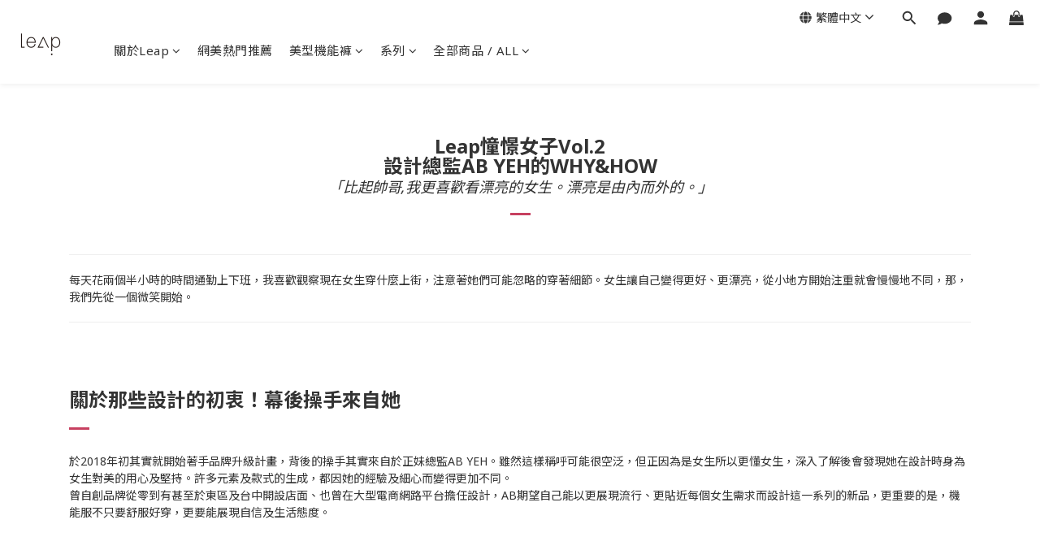

--- FILE ---
content_type: text/plain
request_url: https://www.google-analytics.com/j/collect?v=1&_v=j102&a=1303362525&t=pageview&cu=TWD&_s=1&dl=https%3A%2F%2Fwww.leap-sports.com%2Fpages%2Fleap%25E6%2586%25A7%25E6%2586%25AC%25E5%25A5%25B3%25E5%25AD%2590vol2&ul=en-us%40posix&dt=Leap%E6%86%A7%E6%86%AC%E5%A5%B3%E5%AD%90Vol.2%EF%BC%9A%E8%A8%AD%E8%A8%88%E7%B8%BD%E7%9B%A3AB%E7%9A%84WHY%26HOW&sr=1280x720&vp=1280x720&_u=aGBAAEIJAAAAACAMI~&jid=1479462741&gjid=169734443&cid=498514308.1768747951&tid=UA-72388523-1&_gid=1053011714.1768747951&_r=1&_slc=1&z=47629216
body_size: -451
content:
2,cG-DKNPFX0MX2